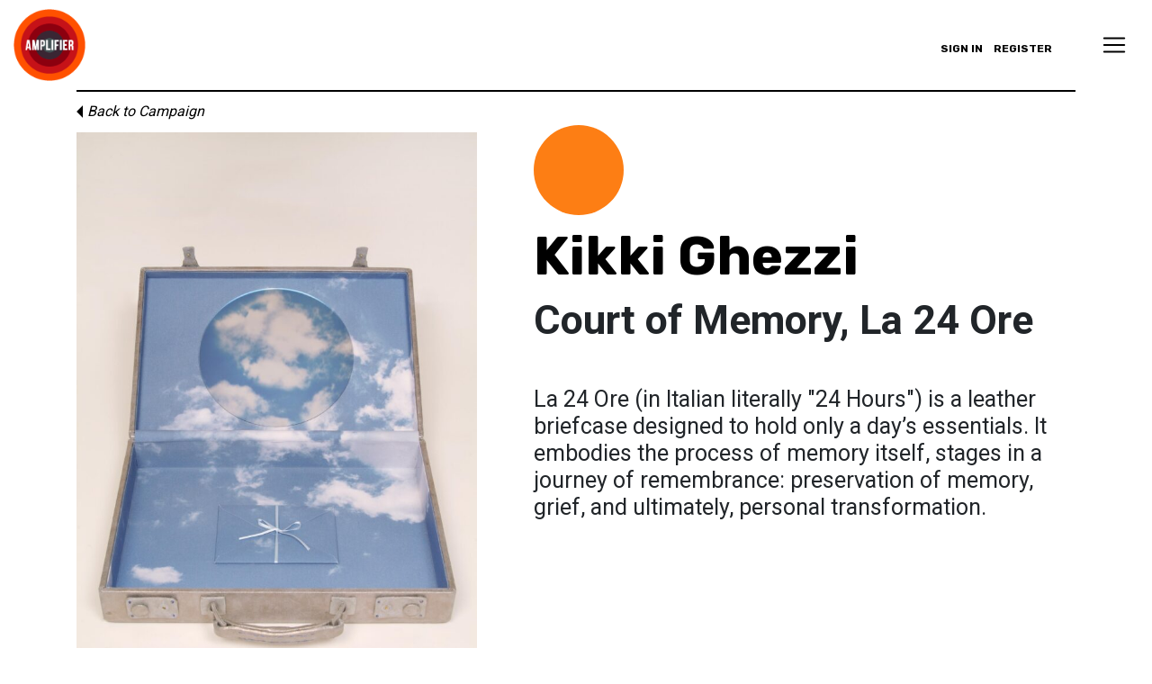

--- FILE ---
content_type: text/html; charset=UTF-8
request_url: https://community.amplifier.org/art/court-of-memory-la-24-ore/
body_size: 15360
content:
<!DOCTYPE html>
<html lang="en-US">
<head>
	<meta charset="UTF-8">
	<meta name="viewport" content="width=device-width, initial-scale=1, shrink-to-fit=no">
	<meta name="mobile-web-app-capable" content="yes">
	<meta name="apple-mobile-web-app-capable" content="yes">
	<meta name="apple-mobile-web-app-title" content="Amplifier Community - Amplifier Community Website">
	<link rel="profile" href="http://gmpg.org/xfn/11">
	<link rel="pingback" href="https://community.amplifier.org/xmlrpc.php">
    <link rel="shortcut icon" href="https://community.amplifier.org/wp-content/themes/amp-com-understrap-child/assets/favicon.png" />
	<script>
		window.AmpData = window.AmpData || {};
		window.AmpData = {"ajaxUrl":"https:\/\/community.amplifier.org\/wp-admin\/admin-ajax.php","nonce":"813f851580","nonce_wp_rest":"b739253381","isUserLoggedIn":false,"termsOfUseUrl":"https:\/\/community.amplifier.org\/terms-of-use-and-conditions-for-community-website-submissions\/"};
	</script>
	<meta name='robots' content='index, follow, max-image-preview:large, max-snippet:-1, max-video-preview:-1' />

	<!-- This site is optimized with the Yoast SEO plugin v24.3 - https://yoast.com/wordpress/plugins/seo/ -->
	<title>Court of Memory, La 24 Ore - Amplifier Community</title>
	<link rel="canonical" href="https://community.amplifier.org/art/court-of-memory-la-24-ore/" />
	<meta property="og:locale" content="en_US" />
	<meta property="og:type" content="article" />
	<meta property="og:title" content="Court of Memory, La 24 Ore - Amplifier Community" />
	<meta property="og:description" content="La 24 Ore (in Italian literally &#8220;24 Hours&#8221;) is a leather briefcase designed to hold only a day’s essentials. It embodies the process of memory itself, stages in a journey of remembrance: preservation of memory, grief, and ultimately, personal transformation. [...]Read More... from Court of Memory, La 24 Ore" />
	<meta property="og:url" content="https://community.amplifier.org/art/court-of-memory-la-24-ore/" />
	<meta property="og:site_name" content="Amplifier Community" />
	<meta property="og:image" content="https://community.amplifier.org/wp-content/uploads/2020/05/la24ore3kikkighezzi-scaled.jpg" />
	<meta property="og:image:width" content="1713" />
	<meta property="og:image:height" content="2560" />
	<meta property="og:image:type" content="image/jpeg" />
	<meta name="twitter:card" content="summary_large_image" />
	<script type="application/ld+json" class="yoast-schema-graph">{"@context":"https://schema.org","@graph":[{"@type":"WebPage","@id":"https://community.amplifier.org/art/court-of-memory-la-24-ore/","url":"https://community.amplifier.org/art/court-of-memory-la-24-ore/","name":"Court of Memory, La 24 Ore - Amplifier Community","isPartOf":{"@id":"https://community.amplifier.org/#website"},"primaryImageOfPage":{"@id":"https://community.amplifier.org/art/court-of-memory-la-24-ore/#primaryimage"},"image":{"@id":"https://community.amplifier.org/art/court-of-memory-la-24-ore/#primaryimage"},"thumbnailUrl":"https://community.amplifier.org/wp-content/uploads/2020/05/la24ore3kikkighezzi-scaled.jpg","datePublished":"2020-05-08T15:40:23+00:00","dateModified":"2020-05-08T15:40:23+00:00","breadcrumb":{"@id":"https://community.amplifier.org/art/court-of-memory-la-24-ore/#breadcrumb"},"inLanguage":"en-US","potentialAction":[{"@type":"ReadAction","target":["https://community.amplifier.org/art/court-of-memory-la-24-ore/"]}]},{"@type":"ImageObject","inLanguage":"en-US","@id":"https://community.amplifier.org/art/court-of-memory-la-24-ore/#primaryimage","url":"https://community.amplifier.org/wp-content/uploads/2020/05/la24ore3kikkighezzi-scaled.jpg","contentUrl":"https://community.amplifier.org/wp-content/uploads/2020/05/la24ore3kikkighezzi-scaled.jpg","width":1713,"height":2560},{"@type":"BreadcrumbList","@id":"https://community.amplifier.org/art/court-of-memory-la-24-ore/#breadcrumb","itemListElement":[{"@type":"ListItem","position":1,"name":"Home","item":"https://community.amplifier.org/"},{"@type":"ListItem","position":2,"name":"Court of Memory, La 24 Ore"}]},{"@type":"WebSite","@id":"https://community.amplifier.org/#website","url":"https://community.amplifier.org/","name":"Amplifier Community","description":"Amplifier Community Website","publisher":{"@id":"https://community.amplifier.org/#organization"},"potentialAction":[{"@type":"SearchAction","target":{"@type":"EntryPoint","urlTemplate":"https://community.amplifier.org/?s={search_term_string}"},"query-input":{"@type":"PropertyValueSpecification","valueRequired":true,"valueName":"search_term_string"}}],"inLanguage":"en-US"},{"@type":"Organization","@id":"https://community.amplifier.org/#organization","name":"Amplifier Community","url":"https://community.amplifier.org/","logo":{"@type":"ImageObject","inLanguage":"en-US","@id":"https://community.amplifier.org/#/schema/logo/image/","url":"https://community.amplifier.org/wp-content/uploads/2019/01/Amplifier-Logo.png","contentUrl":"https://community.amplifier.org/wp-content/uploads/2019/01/Amplifier-Logo.png","width":100,"height":100,"caption":"Amplifier Community"},"image":{"@id":"https://community.amplifier.org/#/schema/logo/image/"}}]}</script>
	<!-- / Yoast SEO plugin. -->


<link rel='dns-prefetch' href='//www.googletagmanager.com' />
<link rel="alternate" type="application/rss+xml" title="Amplifier Community &raquo; Feed" href="https://community.amplifier.org/feed/" />
<link rel="alternate" type="application/rss+xml" title="Amplifier Community &raquo; Comments Feed" href="https://community.amplifier.org/comments/feed/" />
<link rel='stylesheet' id='wp-block-library-css' href='https://community.amplifier.org/wp-includes/css/dist/block-library/style.min.css?ver=6.5.7' media='all' />
<style id='bp-login-form-style-inline-css'>
.widget_bp_core_login_widget .bp-login-widget-user-avatar{float:left}.widget_bp_core_login_widget .bp-login-widget-user-links{margin-left:70px}#bp-login-widget-form label{display:block;font-weight:600;margin:15px 0 5px;width:auto}#bp-login-widget-form input[type=password],#bp-login-widget-form input[type=text]{background-color:#fafafa;border:1px solid #d6d6d6;border-radius:0;font:inherit;font-size:100%;padding:.5em;width:100%}#bp-login-widget-form .bp-login-widget-register-link,#bp-login-widget-form .login-submit{display:inline;width:-moz-fit-content;width:fit-content}#bp-login-widget-form .bp-login-widget-register-link{margin-left:1em}#bp-login-widget-form .bp-login-widget-register-link a{filter:invert(1)}#bp-login-widget-form .bp-login-widget-pwd-link{font-size:80%}

</style>
<style id='bp-primary-nav-style-inline-css'>
.buddypress_object_nav .bp-navs{background:#0000;clear:both;overflow:hidden}.buddypress_object_nav .bp-navs ul{margin:0;padding:0}.buddypress_object_nav .bp-navs ul li{list-style:none;margin:0}.buddypress_object_nav .bp-navs ul li a,.buddypress_object_nav .bp-navs ul li span{border:0;display:block;padding:5px 10px;text-decoration:none}.buddypress_object_nav .bp-navs ul li .count{background:#eaeaea;border:1px solid #ccc;border-radius:50%;color:#555;display:inline-block;font-size:12px;margin-left:2px;padding:3px 6px;text-align:center;vertical-align:middle}.buddypress_object_nav .bp-navs ul li a .count:empty{display:none}.buddypress_object_nav .bp-navs ul li.last select{max-width:185px}.buddypress_object_nav .bp-navs ul li.current a,.buddypress_object_nav .bp-navs ul li.selected a{color:#333;opacity:1}.buddypress_object_nav .bp-navs ul li.current a .count,.buddypress_object_nav .bp-navs ul li.selected a .count{background-color:#fff}.buddypress_object_nav .bp-navs ul li.dynamic a .count,.buddypress_object_nav .bp-navs ul li.dynamic.current a .count,.buddypress_object_nav .bp-navs ul li.dynamic.selected a .count{background-color:#5087e5;border:0;color:#fafafa}.buddypress_object_nav .bp-navs ul li.dynamic a:hover .count{background-color:#5087e5;border:0;color:#fff}.buddypress_object_nav .main-navs.dir-navs{margin-bottom:20px}.buddypress_object_nav .bp-navs.group-create-links ul li.current a{text-align:center}.buddypress_object_nav .bp-navs.group-create-links ul li:not(.current),.buddypress_object_nav .bp-navs.group-create-links ul li:not(.current) a{color:#767676}.buddypress_object_nav .bp-navs.group-create-links ul li:not(.current) a:focus,.buddypress_object_nav .bp-navs.group-create-links ul li:not(.current) a:hover{background:none;color:#555}.buddypress_object_nav .bp-navs.group-create-links ul li:not(.current) a[disabled]:focus,.buddypress_object_nav .bp-navs.group-create-links ul li:not(.current) a[disabled]:hover{color:#767676}

</style>
<style id='bp-member-style-inline-css'>
[data-type="bp/member"] input.components-placeholder__input{border:1px solid #757575;border-radius:2px;flex:1 1 auto;padding:6px 8px}.bp-block-member{position:relative}.bp-block-member .member-content{display:flex}.bp-block-member .user-nicename{display:block}.bp-block-member .user-nicename a{border:none;color:currentColor;text-decoration:none}.bp-block-member .bp-profile-button{width:100%}.bp-block-member .bp-profile-button a.button{bottom:10px;display:inline-block;margin:18px 0 0;position:absolute;right:0}.bp-block-member.has-cover .item-header-avatar,.bp-block-member.has-cover .member-content,.bp-block-member.has-cover .member-description{z-index:2}.bp-block-member.has-cover .member-content,.bp-block-member.has-cover .member-description{padding-top:75px}.bp-block-member.has-cover .bp-member-cover-image{background-color:#c5c5c5;background-position:top;background-repeat:no-repeat;background-size:cover;border:0;display:block;height:150px;left:0;margin:0;padding:0;position:absolute;top:0;width:100%;z-index:1}.bp-block-member img.avatar{height:auto;width:auto}.bp-block-member.avatar-none .item-header-avatar{display:none}.bp-block-member.avatar-none.has-cover{min-height:200px}.bp-block-member.avatar-full{min-height:150px}.bp-block-member.avatar-full .item-header-avatar{width:180px}.bp-block-member.avatar-thumb .member-content{align-items:center;min-height:50px}.bp-block-member.avatar-thumb .item-header-avatar{width:70px}.bp-block-member.avatar-full.has-cover{min-height:300px}.bp-block-member.avatar-full.has-cover .item-header-avatar{width:200px}.bp-block-member.avatar-full.has-cover img.avatar{background:#fffc;border:2px solid #fff;margin-left:20px}.bp-block-member.avatar-thumb.has-cover .item-header-avatar{padding-top:75px}.entry .entry-content .bp-block-member .user-nicename a{border:none;color:currentColor;text-decoration:none}

</style>
<style id='bp-members-style-inline-css'>
[data-type="bp/members"] .components-placeholder.is-appender{min-height:0}[data-type="bp/members"] .components-placeholder.is-appender .components-placeholder__label:empty{display:none}[data-type="bp/members"] .components-placeholder input.components-placeholder__input{border:1px solid #757575;border-radius:2px;flex:1 1 auto;padding:6px 8px}[data-type="bp/members"].avatar-none .member-description{width:calc(100% - 44px)}[data-type="bp/members"].avatar-full .member-description{width:calc(100% - 224px)}[data-type="bp/members"].avatar-thumb .member-description{width:calc(100% - 114px)}[data-type="bp/members"] .member-content{position:relative}[data-type="bp/members"] .member-content .is-right{position:absolute;right:2px;top:2px}[data-type="bp/members"] .columns-2 .member-content .member-description,[data-type="bp/members"] .columns-3 .member-content .member-description,[data-type="bp/members"] .columns-4 .member-content .member-description{padding-left:44px;width:calc(100% - 44px)}[data-type="bp/members"] .columns-3 .is-right{right:-10px}[data-type="bp/members"] .columns-4 .is-right{right:-50px}.bp-block-members.is-grid{display:flex;flex-wrap:wrap;padding:0}.bp-block-members.is-grid .member-content{margin:0 1.25em 1.25em 0;width:100%}@media(min-width:600px){.bp-block-members.columns-2 .member-content{width:calc(50% - .625em)}.bp-block-members.columns-2 .member-content:nth-child(2n){margin-right:0}.bp-block-members.columns-3 .member-content{width:calc(33.33333% - .83333em)}.bp-block-members.columns-3 .member-content:nth-child(3n){margin-right:0}.bp-block-members.columns-4 .member-content{width:calc(25% - .9375em)}.bp-block-members.columns-4 .member-content:nth-child(4n){margin-right:0}}.bp-block-members .member-content{display:flex;flex-direction:column;padding-bottom:1em;text-align:center}.bp-block-members .member-content .item-header-avatar,.bp-block-members .member-content .member-description{width:100%}.bp-block-members .member-content .item-header-avatar{margin:0 auto}.bp-block-members .member-content .item-header-avatar img.avatar{display:inline-block}@media(min-width:600px){.bp-block-members .member-content{flex-direction:row;text-align:left}.bp-block-members .member-content .item-header-avatar,.bp-block-members .member-content .member-description{width:auto}.bp-block-members .member-content .item-header-avatar{margin:0}}.bp-block-members .member-content .user-nicename{display:block}.bp-block-members .member-content .user-nicename a{border:none;color:currentColor;text-decoration:none}.bp-block-members .member-content time{color:#767676;display:block;font-size:80%}.bp-block-members.avatar-none .item-header-avatar{display:none}.bp-block-members.avatar-full{min-height:190px}.bp-block-members.avatar-full .item-header-avatar{width:180px}.bp-block-members.avatar-thumb .member-content{min-height:80px}.bp-block-members.avatar-thumb .item-header-avatar{width:70px}.bp-block-members.columns-2 .member-content,.bp-block-members.columns-3 .member-content,.bp-block-members.columns-4 .member-content{display:block;text-align:center}.bp-block-members.columns-2 .member-content .item-header-avatar,.bp-block-members.columns-3 .member-content .item-header-avatar,.bp-block-members.columns-4 .member-content .item-header-avatar{margin:0 auto}.bp-block-members img.avatar{height:auto;max-width:-moz-fit-content;max-width:fit-content;width:auto}.bp-block-members .member-content.has-activity{align-items:center}.bp-block-members .member-content.has-activity .item-header-avatar{padding-right:1em}.bp-block-members .member-content.has-activity .wp-block-quote{margin-bottom:0;text-align:left}.bp-block-members .member-content.has-activity .wp-block-quote cite a,.entry .entry-content .bp-block-members .user-nicename a{border:none;color:currentColor;text-decoration:none}

</style>
<style id='bp-dynamic-members-style-inline-css'>
.bp-dynamic-block-container .item-options{font-size:.5em;margin:0 0 1em;padding:1em 0}.bp-dynamic-block-container .item-options a.selected{font-weight:600}.bp-dynamic-block-container ul.item-list{list-style:none;margin:1em 0;padding-left:0}.bp-dynamic-block-container ul.item-list li{margin-bottom:1em}.bp-dynamic-block-container ul.item-list li:after,.bp-dynamic-block-container ul.item-list li:before{content:" ";display:table}.bp-dynamic-block-container ul.item-list li:after{clear:both}.bp-dynamic-block-container ul.item-list li .item-avatar{float:left;width:60px}.bp-dynamic-block-container ul.item-list li .item{margin-left:70px}

</style>
<style id='bp-online-members-style-inline-css'>
.widget_bp_core_whos_online_widget .avatar-block,[data-type="bp/online-members"] .avatar-block{display:flex;flex-flow:row wrap}.widget_bp_core_whos_online_widget .avatar-block img,[data-type="bp/online-members"] .avatar-block img{margin:.5em}

</style>
<style id='bp-active-members-style-inline-css'>
.widget_bp_core_recently_active_widget .avatar-block,[data-type="bp/active-members"] .avatar-block{display:flex;flex-flow:row wrap}.widget_bp_core_recently_active_widget .avatar-block img,[data-type="bp/active-members"] .avatar-block img{margin:.5em}

</style>
<style id='classic-theme-styles-inline-css'>
/*! This file is auto-generated */
.wp-block-button__link{color:#fff;background-color:#32373c;border-radius:9999px;box-shadow:none;text-decoration:none;padding:calc(.667em + 2px) calc(1.333em + 2px);font-size:1.125em}.wp-block-file__button{background:#32373c;color:#fff;text-decoration:none}
</style>
<style id='global-styles-inline-css'>
body{--wp--preset--color--black: #000000;--wp--preset--color--cyan-bluish-gray: #abb8c3;--wp--preset--color--white: #fff;--wp--preset--color--pale-pink: #f78da7;--wp--preset--color--vivid-red: #cf2e2e;--wp--preset--color--luminous-vivid-orange: #ff6900;--wp--preset--color--luminous-vivid-amber: #fcb900;--wp--preset--color--light-green-cyan: #7bdcb5;--wp--preset--color--vivid-green-cyan: #00d084;--wp--preset--color--pale-cyan-blue: #8ed1fc;--wp--preset--color--vivid-cyan-blue: #0693e3;--wp--preset--color--vivid-purple: #9b51e0;--wp--preset--color--blue: #007bff;--wp--preset--color--indigo: #6610f2;--wp--preset--color--purple: #5533ff;--wp--preset--color--pink: #e83e8c;--wp--preset--color--red: #dc3545;--wp--preset--color--orange: #fd7e14;--wp--preset--color--yellow: #ffc107;--wp--preset--color--green: #28a745;--wp--preset--color--teal: #20c997;--wp--preset--color--cyan: #17a2b8;--wp--preset--color--gray: #6c757d;--wp--preset--color--gray-dark: #343a40;--wp--preset--gradient--vivid-cyan-blue-to-vivid-purple: linear-gradient(135deg,rgba(6,147,227,1) 0%,rgb(155,81,224) 100%);--wp--preset--gradient--light-green-cyan-to-vivid-green-cyan: linear-gradient(135deg,rgb(122,220,180) 0%,rgb(0,208,130) 100%);--wp--preset--gradient--luminous-vivid-amber-to-luminous-vivid-orange: linear-gradient(135deg,rgba(252,185,0,1) 0%,rgba(255,105,0,1) 100%);--wp--preset--gradient--luminous-vivid-orange-to-vivid-red: linear-gradient(135deg,rgba(255,105,0,1) 0%,rgb(207,46,46) 100%);--wp--preset--gradient--very-light-gray-to-cyan-bluish-gray: linear-gradient(135deg,rgb(238,238,238) 0%,rgb(169,184,195) 100%);--wp--preset--gradient--cool-to-warm-spectrum: linear-gradient(135deg,rgb(74,234,220) 0%,rgb(151,120,209) 20%,rgb(207,42,186) 40%,rgb(238,44,130) 60%,rgb(251,105,98) 80%,rgb(254,248,76) 100%);--wp--preset--gradient--blush-light-purple: linear-gradient(135deg,rgb(255,206,236) 0%,rgb(152,150,240) 100%);--wp--preset--gradient--blush-bordeaux: linear-gradient(135deg,rgb(254,205,165) 0%,rgb(254,45,45) 50%,rgb(107,0,62) 100%);--wp--preset--gradient--luminous-dusk: linear-gradient(135deg,rgb(255,203,112) 0%,rgb(199,81,192) 50%,rgb(65,88,208) 100%);--wp--preset--gradient--pale-ocean: linear-gradient(135deg,rgb(255,245,203) 0%,rgb(182,227,212) 50%,rgb(51,167,181) 100%);--wp--preset--gradient--electric-grass: linear-gradient(135deg,rgb(202,248,128) 0%,rgb(113,206,126) 100%);--wp--preset--gradient--midnight: linear-gradient(135deg,rgb(2,3,129) 0%,rgb(40,116,252) 100%);--wp--preset--font-size--small: 13px;--wp--preset--font-size--medium: 20px;--wp--preset--font-size--large: 36px;--wp--preset--font-size--x-large: 42px;--wp--preset--spacing--20: 0.44rem;--wp--preset--spacing--30: 0.67rem;--wp--preset--spacing--40: 1rem;--wp--preset--spacing--50: 1.5rem;--wp--preset--spacing--60: 2.25rem;--wp--preset--spacing--70: 3.38rem;--wp--preset--spacing--80: 5.06rem;--wp--preset--shadow--natural: 6px 6px 9px rgba(0, 0, 0, 0.2);--wp--preset--shadow--deep: 12px 12px 50px rgba(0, 0, 0, 0.4);--wp--preset--shadow--sharp: 6px 6px 0px rgba(0, 0, 0, 0.2);--wp--preset--shadow--outlined: 6px 6px 0px -3px rgba(255, 255, 255, 1), 6px 6px rgba(0, 0, 0, 1);--wp--preset--shadow--crisp: 6px 6px 0px rgba(0, 0, 0, 1);}:where(.is-layout-flex){gap: 0.5em;}:where(.is-layout-grid){gap: 0.5em;}body .is-layout-flex{display: flex;}body .is-layout-flex{flex-wrap: wrap;align-items: center;}body .is-layout-flex > *{margin: 0;}body .is-layout-grid{display: grid;}body .is-layout-grid > *{margin: 0;}:where(.wp-block-columns.is-layout-flex){gap: 2em;}:where(.wp-block-columns.is-layout-grid){gap: 2em;}:where(.wp-block-post-template.is-layout-flex){gap: 1.25em;}:where(.wp-block-post-template.is-layout-grid){gap: 1.25em;}.has-black-color{color: var(--wp--preset--color--black) !important;}.has-cyan-bluish-gray-color{color: var(--wp--preset--color--cyan-bluish-gray) !important;}.has-white-color{color: var(--wp--preset--color--white) !important;}.has-pale-pink-color{color: var(--wp--preset--color--pale-pink) !important;}.has-vivid-red-color{color: var(--wp--preset--color--vivid-red) !important;}.has-luminous-vivid-orange-color{color: var(--wp--preset--color--luminous-vivid-orange) !important;}.has-luminous-vivid-amber-color{color: var(--wp--preset--color--luminous-vivid-amber) !important;}.has-light-green-cyan-color{color: var(--wp--preset--color--light-green-cyan) !important;}.has-vivid-green-cyan-color{color: var(--wp--preset--color--vivid-green-cyan) !important;}.has-pale-cyan-blue-color{color: var(--wp--preset--color--pale-cyan-blue) !important;}.has-vivid-cyan-blue-color{color: var(--wp--preset--color--vivid-cyan-blue) !important;}.has-vivid-purple-color{color: var(--wp--preset--color--vivid-purple) !important;}.has-black-background-color{background-color: var(--wp--preset--color--black) !important;}.has-cyan-bluish-gray-background-color{background-color: var(--wp--preset--color--cyan-bluish-gray) !important;}.has-white-background-color{background-color: var(--wp--preset--color--white) !important;}.has-pale-pink-background-color{background-color: var(--wp--preset--color--pale-pink) !important;}.has-vivid-red-background-color{background-color: var(--wp--preset--color--vivid-red) !important;}.has-luminous-vivid-orange-background-color{background-color: var(--wp--preset--color--luminous-vivid-orange) !important;}.has-luminous-vivid-amber-background-color{background-color: var(--wp--preset--color--luminous-vivid-amber) !important;}.has-light-green-cyan-background-color{background-color: var(--wp--preset--color--light-green-cyan) !important;}.has-vivid-green-cyan-background-color{background-color: var(--wp--preset--color--vivid-green-cyan) !important;}.has-pale-cyan-blue-background-color{background-color: var(--wp--preset--color--pale-cyan-blue) !important;}.has-vivid-cyan-blue-background-color{background-color: var(--wp--preset--color--vivid-cyan-blue) !important;}.has-vivid-purple-background-color{background-color: var(--wp--preset--color--vivid-purple) !important;}.has-black-border-color{border-color: var(--wp--preset--color--black) !important;}.has-cyan-bluish-gray-border-color{border-color: var(--wp--preset--color--cyan-bluish-gray) !important;}.has-white-border-color{border-color: var(--wp--preset--color--white) !important;}.has-pale-pink-border-color{border-color: var(--wp--preset--color--pale-pink) !important;}.has-vivid-red-border-color{border-color: var(--wp--preset--color--vivid-red) !important;}.has-luminous-vivid-orange-border-color{border-color: var(--wp--preset--color--luminous-vivid-orange) !important;}.has-luminous-vivid-amber-border-color{border-color: var(--wp--preset--color--luminous-vivid-amber) !important;}.has-light-green-cyan-border-color{border-color: var(--wp--preset--color--light-green-cyan) !important;}.has-vivid-green-cyan-border-color{border-color: var(--wp--preset--color--vivid-green-cyan) !important;}.has-pale-cyan-blue-border-color{border-color: var(--wp--preset--color--pale-cyan-blue) !important;}.has-vivid-cyan-blue-border-color{border-color: var(--wp--preset--color--vivid-cyan-blue) !important;}.has-vivid-purple-border-color{border-color: var(--wp--preset--color--vivid-purple) !important;}.has-vivid-cyan-blue-to-vivid-purple-gradient-background{background: var(--wp--preset--gradient--vivid-cyan-blue-to-vivid-purple) !important;}.has-light-green-cyan-to-vivid-green-cyan-gradient-background{background: var(--wp--preset--gradient--light-green-cyan-to-vivid-green-cyan) !important;}.has-luminous-vivid-amber-to-luminous-vivid-orange-gradient-background{background: var(--wp--preset--gradient--luminous-vivid-amber-to-luminous-vivid-orange) !important;}.has-luminous-vivid-orange-to-vivid-red-gradient-background{background: var(--wp--preset--gradient--luminous-vivid-orange-to-vivid-red) !important;}.has-very-light-gray-to-cyan-bluish-gray-gradient-background{background: var(--wp--preset--gradient--very-light-gray-to-cyan-bluish-gray) !important;}.has-cool-to-warm-spectrum-gradient-background{background: var(--wp--preset--gradient--cool-to-warm-spectrum) !important;}.has-blush-light-purple-gradient-background{background: var(--wp--preset--gradient--blush-light-purple) !important;}.has-blush-bordeaux-gradient-background{background: var(--wp--preset--gradient--blush-bordeaux) !important;}.has-luminous-dusk-gradient-background{background: var(--wp--preset--gradient--luminous-dusk) !important;}.has-pale-ocean-gradient-background{background: var(--wp--preset--gradient--pale-ocean) !important;}.has-electric-grass-gradient-background{background: var(--wp--preset--gradient--electric-grass) !important;}.has-midnight-gradient-background{background: var(--wp--preset--gradient--midnight) !important;}.has-small-font-size{font-size: var(--wp--preset--font-size--small) !important;}.has-medium-font-size{font-size: var(--wp--preset--font-size--medium) !important;}.has-large-font-size{font-size: var(--wp--preset--font-size--large) !important;}.has-x-large-font-size{font-size: var(--wp--preset--font-size--x-large) !important;}
.wp-block-navigation a:where(:not(.wp-element-button)){color: inherit;}
:where(.wp-block-post-template.is-layout-flex){gap: 1.25em;}:where(.wp-block-post-template.is-layout-grid){gap: 1.25em;}
:where(.wp-block-columns.is-layout-flex){gap: 2em;}:where(.wp-block-columns.is-layout-grid){gap: 2em;}
.wp-block-pullquote{font-size: 1.5em;line-height: 1.6;}
</style>
<link rel='stylesheet' id='customstyle-css' href='https://community.amplifier.org/wp-content/plugins/amp-custom-users-order/css/customdisplay.css?ver=6.5.7' media='all' />
<link rel='stylesheet' id='dashicons-css' href='https://community.amplifier.org/wp-includes/css/dashicons.min.css?ver=6.5.7' media='all' />
<link rel='stylesheet' id='thickbox-css' href='https://community.amplifier.org/wp-includes/js/thickbox/thickbox.css?ver=6.5.7' media='all' />
<link rel='stylesheet' id='wppb-cpm-style-frontend-css' href='https://community.amplifier.org/wp-content/plugins/pb-add-on-custom-profile-menus/assets/css/style-frontend.css?ver=1.1.1' media='all' />
<link rel='stylesheet' id='pbpl_css-css' href='https://community.amplifier.org/wp-content/plugins/pb-add-on-placeholder-labels/assets/css/style.css?ver=6.5.7' media='all' />
<link rel='stylesheet' id='acf-global-css' href='https://community.amplifier.org/wp-content/plugins/advanced-custom-fields-pro/assets/build/css/acf-global.min.css?ver=6.3.12' media='all' />
<link rel='stylesheet' id='acf-input-css' href='https://community.amplifier.org/wp-content/plugins/advanced-custom-fields-pro/assets/build/css/acf-input.min.css?ver=6.3.12' media='all' />
<link rel='stylesheet' id='acf-pro-input-css' href='https://community.amplifier.org/wp-content/plugins/advanced-custom-fields-pro/assets/build/css/pro/acf-pro-input.min.css?ver=6.3.12' media='all' />
<link rel='stylesheet' id='my-acf-input-css-css' href='https://community.amplifier.org/wp-content/themes/amp-com-understrap-child/css/my-acf-input.css?ver=1.0.0' media='all' />
<link rel='stylesheet' id='select2-css' href='https://community.amplifier.org/wp-content/plugins/advanced-custom-fields-pro/assets/inc/select2/4/select2.min.css?ver=4.0.13' media='all' />
<link rel='stylesheet' id='acf-datepicker-css' href='https://community.amplifier.org/wp-content/plugins/advanced-custom-fields-pro/assets/inc/datepicker/jquery-ui.min.css?ver=1.11.4' media='all' />
<link rel='stylesheet' id='acf-timepicker-css' href='https://community.amplifier.org/wp-content/plugins/advanced-custom-fields-pro/assets/inc/timepicker/jquery-ui-timepicker-addon.min.css?ver=1.6.1' media='all' />
<link rel='stylesheet' id='wp-color-picker-css' href='https://community.amplifier.org/wp-admin/css/color-picker.min.css?ver=6.5.7' media='all' />
<link rel='stylesheet' id='main-css-css' href='https://community.amplifier.org/wp-content/themes/amp-com-understrap-child/app/css/main.css?ver=1723150266' media='all' />
<script src="https://community.amplifier.org/wp-includes/js/jquery/jquery.min.js?ver=3.7.1" id="jquery-core-js"></script>
<script src="https://community.amplifier.org/wp-includes/js/jquery/jquery-migrate.min.js?ver=3.4.1" id="jquery-migrate-js"></script>
<script src="https://community.amplifier.org/wp-content/plugins/pb-add-on-custom-profile-menus/assets/js/wppb_cpm_main.js?ver=1.1.1" id="wppb-cpm-script-js"></script>
<script src="https://community.amplifier.org/wp-content/plugins/pb-add-on-placeholder-labels/assets/js/init.js?ver=6.5.7" id="pbpl_init-js"></script>
<script src="https://community.amplifier.org/wp-content/themes/amp-com-understrap-child/js/popper.min.js?ver=6.5.7" id="popper-scripts-js"></script>
<script src="https://community.amplifier.org/wp-includes/js/jquery/ui/core.min.js?ver=1.13.2" id="jquery-ui-core-js"></script>
<script src="https://community.amplifier.org/wp-includes/js/jquery/ui/mouse.min.js?ver=1.13.2" id="jquery-ui-mouse-js"></script>
<script src="https://community.amplifier.org/wp-includes/js/jquery/ui/sortable.min.js?ver=1.13.2" id="jquery-ui-sortable-js"></script>
<script src="https://community.amplifier.org/wp-includes/js/jquery/ui/resizable.min.js?ver=1.13.2" id="jquery-ui-resizable-js"></script>
<script src="https://community.amplifier.org/wp-content/plugins/advanced-custom-fields-pro/assets/build/js/acf.min.js?ver=6.3.12" id="acf-js"></script>
<script src="https://community.amplifier.org/wp-includes/js/dist/vendor/wp-polyfill-inert.min.js?ver=3.1.2" id="wp-polyfill-inert-js"></script>
<script src="https://community.amplifier.org/wp-includes/js/dist/vendor/regenerator-runtime.min.js?ver=0.14.0" id="regenerator-runtime-js"></script>
<script src="https://community.amplifier.org/wp-includes/js/dist/vendor/wp-polyfill.min.js?ver=3.15.0" id="wp-polyfill-js"></script>
<script src="https://community.amplifier.org/wp-includes/js/dist/dom-ready.min.js?ver=f77871ff7694fffea381" id="wp-dom-ready-js"></script>
<script src="https://community.amplifier.org/wp-includes/js/dist/hooks.min.js?ver=2810c76e705dd1a53b18" id="wp-hooks-js"></script>
<script src="https://community.amplifier.org/wp-includes/js/dist/i18n.min.js?ver=5e580eb46a90c2b997e6" id="wp-i18n-js"></script>
<script id="wp-i18n-js-after">
wp.i18n.setLocaleData( { 'text direction\u0004ltr': [ 'ltr' ] } );
</script>
<script src="https://community.amplifier.org/wp-includes/js/dist/a11y.min.js?ver=d90eebea464f6c09bfd5" id="wp-a11y-js"></script>
<script src="https://community.amplifier.org/wp-content/plugins/advanced-custom-fields-pro/assets/build/js/acf-input.min.js?ver=6.3.12" id="acf-input-js"></script>
<script src="https://community.amplifier.org/wp-content/plugins/advanced-custom-fields-pro/assets/build/js/pro/acf-pro-input.min.js?ver=6.3.12" id="acf-pro-input-js"></script>
<script src="https://community.amplifier.org/wp-content/plugins/advanced-custom-fields-pro/assets/build/js/pro/acf-pro-ui-options-page.min.js?ver=6.3.12" id="acf-pro-ui-options-page-js"></script>
<script src="https://community.amplifier.org/wp-content/themes/amp-com-understrap-child/js/my-acf-input.js?ver=1.0.0" id="my-acf-input-js-js"></script>
<script src="https://community.amplifier.org/wp-content/plugins/advanced-custom-fields-pro/assets/inc/select2/4/select2.full.min.js?ver=4.0.13" id="select2-js"></script>
<script src="https://community.amplifier.org/wp-includes/js/jquery/ui/datepicker.min.js?ver=1.13.2" id="jquery-ui-datepicker-js"></script>
<script id="jquery-ui-datepicker-js-after">
jQuery(function(jQuery){jQuery.datepicker.setDefaults({"closeText":"Close","currentText":"Today","monthNames":["January","February","March","April","May","June","July","August","September","October","November","December"],"monthNamesShort":["Jan","Feb","Mar","Apr","May","Jun","Jul","Aug","Sep","Oct","Nov","Dec"],"nextText":"Next","prevText":"Previous","dayNames":["Sunday","Monday","Tuesday","Wednesday","Thursday","Friday","Saturday"],"dayNamesShort":["Sun","Mon","Tue","Wed","Thu","Fri","Sat"],"dayNamesMin":["S","M","T","W","T","F","S"],"dateFormat":"MM d, yy","firstDay":1,"isRTL":false});});
</script>
<script src="https://community.amplifier.org/wp-content/plugins/advanced-custom-fields-pro/assets/inc/timepicker/jquery-ui-timepicker-addon.min.js?ver=1.6.1" id="acf-timepicker-js"></script>
<script src="https://community.amplifier.org/wp-includes/js/jquery/ui/draggable.min.js?ver=1.13.2" id="jquery-ui-draggable-js"></script>
<script src="https://community.amplifier.org/wp-includes/js/jquery/ui/slider.min.js?ver=1.13.2" id="jquery-ui-slider-js"></script>
<script src="https://community.amplifier.org/wp-includes/js/jquery/jquery.ui.touch-punch.js?ver=0.2.2" id="jquery-touch-punch-js"></script>
<script src="https://community.amplifier.org/wp-admin/js/iris.min.js?ver=1.0.7" id="iris-js"></script>
<script src="https://community.amplifier.org/wp-admin/js/color-picker.min.js?ver=6.5.7" id="wp-color-picker-js"></script>
<script src="https://community.amplifier.org/wp-content/plugins/advanced-custom-fields-pro/assets/inc/color-picker-alpha/wp-color-picker-alpha.js?ver=3.0.0" id="acf-color-picker-alpha-js"></script>
<link rel="https://api.w.org/" href="https://community.amplifier.org/wp-json/" /><link rel="EditURI" type="application/rsd+xml" title="RSD" href="https://community.amplifier.org/xmlrpc.php?rsd" />
<meta name="generator" content="WordPress 6.5.7" />
<link rel='shortlink' href='https://community.amplifier.org/?p=63483' />
<link rel="alternate" type="application/json+oembed" href="https://community.amplifier.org/wp-json/oembed/1.0/embed?url=https%3A%2F%2Fcommunity.amplifier.org%2Fart%2Fcourt-of-memory-la-24-ore%2F" />
<link rel="alternate" type="text/xml+oembed" href="https://community.amplifier.org/wp-json/oembed/1.0/embed?url=https%3A%2F%2Fcommunity.amplifier.org%2Fart%2Fcourt-of-memory-la-24-ore%2F&#038;format=xml" />

	<script type="text/javascript">var ajaxurl = 'https://community.amplifier.org/wp-admin/admin-ajax.php';</script>

<meta name="generator" content="Site Kit by Google 1.145.0" /><meta name="mobile-web-app-capable" content="yes">
<meta name="apple-mobile-web-app-capable" content="yes">
<meta name="apple-mobile-web-app-title" content="Amplifier Community - Amplifier Community Website">

<!-- Meta Pixel Code -->
<script type='text/javascript'>
!function(f,b,e,v,n,t,s){if(f.fbq)return;n=f.fbq=function(){n.callMethod?
n.callMethod.apply(n,arguments):n.queue.push(arguments)};if(!f._fbq)f._fbq=n;
n.push=n;n.loaded=!0;n.version='2.0';n.queue=[];t=b.createElement(e);t.async=!0;
t.src=v;s=b.getElementsByTagName(e)[0];s.parentNode.insertBefore(t,s)}(window,
document,'script','https://connect.facebook.net/en_US/fbevents.js?v=next');
</script>
<!-- End Meta Pixel Code -->

      <script type='text/javascript'>
        var url = window.location.origin + '?ob=open-bridge';
        fbq('set', 'openbridge', '194411792058642', url);
      </script>
    <script type='text/javascript'>fbq('init', '194411792058642', {}, {
    "agent": "wordpress-6.5.7-4.0.1"
})</script><script type='text/javascript'>
    fbq('track', 'PageView', []);
  </script>
<!-- Meta Pixel Code -->
<noscript>
<img height="1" width="1" style="display:none" alt="fbpx"
src="https://www.facebook.com/tr?id=194411792058642&ev=PageView&noscript=1" />
</noscript>
<!-- End Meta Pixel Code -->
<style>.recentcomments a{display:inline !important;padding:0 !important;margin:0 !important;}</style>	<link href="https://fonts.googleapis.com/css?family=Open+Sans:400,700|Roboto:400,700|Roboto+Mono:400,500i,700|Rubik:400,500,700" rel="stylesheet">
	<link href="https://fonts.googleapis.com/icon?family=Material+Icons" rel="stylesheet">
</head>

<body class="bp-nouveau art-template-default single single-art postid-63483 single-format-standard wp-custom-logo wp-embed-responsive understrap-no-sidebar">

<div class="site" id="page">
	<!-- ******************* The Navbar Area ******************* -->
	<div id="wrapper-navbar" itemscope itemtype="http://schema.org/WebSite">

		<a class="skip-link sr-only sr-only-focusable" href="#content">Skip to content</a>
		<nav class="navbar">

    		<div class="container-fluid" >
	    	<a href="/campaign/vaccinated" rel="home" itemprop="url"><img class="amplifier-logo img-fluid" alt="Amplifier Community Logo" itemprop="logo" src="https://community.amplifier.org/wp-content/uploads/2019/01/Amplifier-Logo.png" srcset="https://community.amplifier.org/wp-content/uploads/2019/01/Amplifier-Logo.png 1x, https://community.amplifier.org/wp-content/uploads/2019/01/Amplifier-Logo@2x.png 2x"></a><!-- end custom logo -->

							<div class="row">
					<div id="navbarNavCommunity" class="ml-auto"><ul id="community-menu" class="navbar-nav col"><li itemscope="itemscope" itemtype="https://www.schema.org/SiteNavigationElement" id="menu-item-1694" class="bp-menu bp-login-nav menu-item menu-item-type-custom menu-item-object-custom menu-item-1694 nav-item"><a title="Sign in" href="https://community.amplifier.org/wp-login.php?redirect_to=https%3A%2F%2Fcommunity.amplifier.org%2Fart%2Fcourt-of-memory-la-24-ore%2F" class="nav-link">Sign in</a></li>
<li itemscope="itemscope" itemtype="https://www.schema.org/SiteNavigationElement" id="menu-item-1695" class="bp-menu bp-register-nav menu-item menu-item-type-custom menu-item-object-custom menu-item-1695 nav-item"><a title="Register" href="https://community.amplifier.org/register/" class="nav-link">Register</a></li>
</ul></div>					<div class="col d-flex align-items-center">
						<button class="navbar-toggler amp-toggler" type="button" data-toggle="collapse" data-target="#navbarNavDropdown" aria-controls="navbarNavDropdown" aria-expanded="false" aria-label="Toggle navigation">
							<span class="navbar-toggler-icon"></i></span>
						</button>
					</div>
				</div>
				<!-- The WordPress Main Menu goes here -->
				<div id="navbarNavDropdown" class="collapse navbar-collapse"><ul id="main-menu" class="navbar-nav ml-auto"><li itemscope="itemscope" itemtype="https://www.schema.org/SiteNavigationElement" id="menu-item-79482" class="menu-item menu-item-type-post_type menu-item-object-page menu-item-home menu-item-79482 nav-item"><a title="Home" href="https://community.amplifier.org/" class="nav-link">Home</a></li>
<li itemscope="itemscope" itemtype="https://www.schema.org/SiteNavigationElement" id="menu-item-1600" class="menu-item menu-item-type-custom menu-item-object-custom menu-item-1600 nav-item"><a title="Vote on Artwork!" href="https://community.amplifier.org/campaign/vaccinated/" class="nav-link">Vote on Artwork!</a></li>
<li itemscope="itemscope" itemtype="https://www.schema.org/SiteNavigationElement" id="menu-item-1601" class="menu-item menu-item-type-custom menu-item-object-custom menu-item-1601 nav-item"><a title="Submit Artwork" href="https://community.amplifier.org/campaign/vaccinated/" class="nav-link">Submit Artwork</a></li>
<li itemscope="itemscope" itemtype="https://www.schema.org/SiteNavigationElement" id="menu-item-511" class="menu-item menu-item-type-post_type menu-item-object-page menu-item-511 nav-item"><a title="Featured Artists" href="https://community.amplifier.org/featured-artists/" class="nav-link">Featured Artists</a></li>
<li itemscope="itemscope" itemtype="https://www.schema.org/SiteNavigationElement" id="menu-item-1608" class="menu-item menu-item-type-custom menu-item-object-custom menu-item-1608 nav-item"><a title="Past Campaigns" href="/#past_campaigns" class="nav-link">Past Campaigns</a></li>
</ul></div>						</div><!-- .container -->
			
		</nav><!-- .site-navigation -->

	</div><!-- #wrapper-navbar end -->
<div class="wrapper" id="single-wrapper" style=""> 
    <div id="campaign-signup-cta" class="container mb-5">
        <div class="row">
            <div class="col text-left">
                <div class="w-100 black-line-top-thin mb-1" style=""></div>
                                    <a href="https://community.amplifier.org/campaign/global-open-call-for-art/"><div class="arrow-left float-left" style="margin-right: 5px;margin-top: 11px;"></div> <span style="font-style: italic;font-size:1rem;">Back to Campaign</span></a>
                            </div>
        </div>
        <div class="row">
            <div class="col-12 col-md-5">
                <single-art-view  
                    :campaign-id="4139"
                    :post='{&quot;ID&quot;:63483,&quot;post_author&quot;:&quot;27222&quot;,&quot;post_date&quot;:&quot;2020-05-08 22:40:23&quot;,&quot;post_date_gmt&quot;:&quot;2020-05-08 15:40:23&quot;,&quot;post_content&quot;:&quot;La 24 Ore (in Italian literally \&quot;24 Hours\&quot;) is a leather briefcase designed to hold only a day\u2019s essentials. It embodies the process of memory itself, stages in a journey of remembrance: preservation of memory, grief, and ultimately, personal transformation.&quot;,&quot;post_title&quot;:&quot;Court of Memory, La 24 Ore&quot;,&quot;post_excerpt&quot;:&quot;&quot;,&quot;post_status&quot;:&quot;publish&quot;,&quot;comment_status&quot;:&quot;closed&quot;,&quot;ping_status&quot;:&quot;closed&quot;,&quot;post_password&quot;:&quot;&quot;,&quot;post_name&quot;:&quot;court-of-memory-la-24-ore&quot;,&quot;to_ping&quot;:&quot;&quot;,&quot;pinged&quot;:&quot;&quot;,&quot;post_modified&quot;:&quot;2020-05-08 22:40:23&quot;,&quot;post_modified_gmt&quot;:&quot;2020-05-08 15:40:23&quot;,&quot;post_content_filtered&quot;:&quot;&quot;,&quot;post_parent&quot;:0,&quot;guid&quot;:&quot;https:\/\/community.amplifier.org\/art\/court-of-memory-la-24-ore\/&quot;,&quot;menu_order&quot;:0,&quot;post_type&quot;:&quot;art&quot;,&quot;post_mime_type&quot;:&quot;&quot;,&quot;comment_count&quot;:&quot;0&quot;,&quot;filter&quot;:&quot;raw&quot;,&quot;ancestors&quot;:[],&quot;page_template&quot;:&quot;&quot;,&quot;post_category&quot;:[],&quot;tags_input&quot;:[],&quot;acf&quot;:{&quot;the_artwork&quot;:{&quot;ID&quot;:63484,&quot;id&quot;:63484,&quot;title&quot;:&quot;la24ore3kikkighezzi&quot;,&quot;filename&quot;:&quot;la24ore3kikkighezzi-scaled.jpg&quot;,&quot;filesize&quot;:279980,&quot;url&quot;:&quot;https:\/\/community.amplifier.org\/wp-content\/uploads\/2020\/05\/la24ore3kikkighezzi-scaled.jpg&quot;,&quot;link&quot;:&quot;https:\/\/community.amplifier.org\/art\/court-of-memory-la-24-ore\/la24ore3kikkighezzi\/&quot;,&quot;alt&quot;:&quot;&quot;,&quot;author&quot;:&quot;27222&quot;,&quot;description&quot;:&quot;&quot;,&quot;caption&quot;:&quot;&quot;,&quot;name&quot;:&quot;la24ore3kikkighezzi&quot;,&quot;status&quot;:&quot;inherit&quot;,&quot;uploaded_to&quot;:63483,&quot;date&quot;:&quot;2020-05-08 15:40:24&quot;,&quot;modified&quot;:&quot;2020-05-08 15:40:24&quot;,&quot;menu_order&quot;:0,&quot;mime_type&quot;:&quot;image\/jpeg&quot;,&quot;type&quot;:&quot;image&quot;,&quot;subtype&quot;:&quot;jpeg&quot;,&quot;icon&quot;:&quot;https:\/\/community.amplifier.org\/wp-includes\/images\/media\/default.png&quot;,&quot;width&quot;:1713,&quot;height&quot;:2560,&quot;sizes&quot;:{&quot;thumbnail&quot;:&quot;https:\/\/community.amplifier.org\/wp-content\/uploads\/2020\/05\/la24ore3kikkighezzi-150x150.jpg&quot;,&quot;thumbnail-width&quot;:150,&quot;thumbnail-height&quot;:150,&quot;medium&quot;:&quot;https:\/\/community.amplifier.org\/wp-content\/uploads\/2020\/05\/la24ore3kikkighezzi-201x300.jpg&quot;,&quot;medium-width&quot;:201,&quot;medium-height&quot;:300,&quot;medium_large&quot;:&quot;https:\/\/community.amplifier.org\/wp-content\/uploads\/2020\/05\/la24ore3kikkighezzi-768x1148.jpg&quot;,&quot;medium_large-width&quot;:640,&quot;medium_large-height&quot;:957,&quot;large&quot;:&quot;https:\/\/community.amplifier.org\/wp-content\/uploads\/2020\/05\/la24ore3kikkighezzi-685x1024.jpg&quot;,&quot;large-width&quot;:640,&quot;large-height&quot;:957,&quot;1536x1536&quot;:&quot;https:\/\/community.amplifier.org\/wp-content\/uploads\/2020\/05\/la24ore3kikkighezzi-1028x1536.jpg&quot;,&quot;1536x1536-width&quot;:1028,&quot;1536x1536-height&quot;:1536,&quot;2048x2048&quot;:&quot;https:\/\/community.amplifier.org\/wp-content\/uploads\/2020\/05\/la24ore3kikkighezzi-1370x2048.jpg&quot;,&quot;2048x2048-width&quot;:1370,&quot;2048x2048-height&quot;:2048,&quot;amp-500x&quot;:&quot;https:\/\/community.amplifier.org\/wp-content\/uploads\/2020\/05\/la24ore3kikkighezzi-500x747.jpg&quot;,&quot;amp-500x-width&quot;:500,&quot;amp-500x-height&quot;:747,&quot;amp-262x350&quot;:&quot;https:\/\/community.amplifier.org\/wp-content\/uploads\/2020\/05\/la24ore3kikkighezzi-234x350.jpg&quot;,&quot;amp-262x350-width&quot;:234,&quot;amp-262x350-height&quot;:350,&quot;amp-250x&quot;:&quot;https:\/\/community.amplifier.org\/wp-content\/uploads\/2020\/05\/la24ore3kikkighezzi-250x374.jpg&quot;,&quot;amp-250x-width&quot;:250,&quot;amp-250x-height&quot;:374,&quot;amp-524x&quot;:&quot;https:\/\/community.amplifier.org\/wp-content\/uploads\/2020\/05\/la24ore3kikkighezzi-524x783.jpg&quot;,&quot;amp-524x-width&quot;:524,&quot;amp-524x-height&quot;:783,&quot;amp-360x360&quot;:&quot;https:\/\/community.amplifier.org\/wp-content\/uploads\/2020\/05\/la24ore3kikkighezzi-241x360.jpg&quot;,&quot;amp-360x360-width&quot;:241,&quot;amp-360x360-height&quot;:360}},&quot;terms_of_use_accepted&quot;:[&quot;yes&quot;]},&quot;votes&quot;:&quot;3&quot;}'
                ></single-art-view>
            </div>
            
            <div class="col-12 col-md-7 pl-md-3 pl-lg-5">               
                <div id="item-header-avatar" class="mb-2">
                    <a href="https://community.amplifier.org/members/kikki/profile/">
                       <img loading="lazy" src="//www.gravatar.com/avatar/1211b2e39497787e4f61d094c52e8c32?s=150&#038;r=g&#038;d=blank" class="avatar user-27222-avatar avatar-150 photo" width="150" height="150" alt="Profile picture of " />                    </a>
                </div>

                <h2 class="main-profile-display-name "><a href="https://community.amplifier.org/members/kikki/profile/">Kikki Ghezzi</a></h2>

                <h3 style="font-weight:bold" class="mb-5">Court of Memory, La 24 Ore</h3>

                <div>La 24 Ore (in Italian literally "24 Hours") is a leather briefcase designed to hold only a day’s essentials. It embodies the process of memory itself, stages in a journey of remembrance: preservation of memory, grief, and ultimately, personal transformation.</div>

            </div>
        </div>
    </div>

    <div v-cloak id="campaign-signup-cta" class="container-fluid text-center text-and-cta-button ">
        <div class="row bg-color-white text-and-cta-button-black-lines mb-5 mb-sm-0 py-2">
            <div class="col d-md-flex align-items-center justify-content-center">
                <h5 class="cta-message-text d-inline-block mb-4 mb-md-0 pr-md-2 text-color-dark">Join the community to submit artwork &amp; vote!</h5> <span class="cta-message-button bg-color-white"><span><a href="https://community.amplifier.org/register/" class="mdc-button mdc-button--dense amp-button text-center">sign up for free</a></span></span>
            </div>
        </div>
    </div>
</div><!-- Wrapper end -->




		<register-modal></register-modal>

		<div class="wrapper bottom-98px" id="wrapper-footer ">
			<div class="container-fluid black-line-top black-line-bottom top-98px">
				<div class="container bottom-70px">
					<div class="row">
						<div class="col-12 col-md-6 mb-4 mb-md-0">
							<div class="row">
								<div class="col">
										<!--start mailchimp -->
											<form action="https://amplifier.us9.list-manage.com/subscribe/post?u=37e4b1fb4b25d6b87ca2bb03d&amp;id=6fb37ee8d1" method="post" id="mc-embedded-subscribe-form" name="mc-embedded-subscribe-form" class="validate" target="_blank" novalidate>
												<label for="mce-EMAIL" class="footer-email-capture-label footer-style-bold">Get art and updates into your inbox</label>
												<div class="email-form-wrapper">
													<input outline type="email" value="" name="EMAIL" class="required mail-chimp-input" id="mce-EMAIL"/>
													<button type="submit" value="Subscribe" name="subscribe" id="mc-embedded-subscribe" class="mdc-button amp-button">Sign Up</button>
												</div>
													<div id="mce-responses" class="clear">
														<div class="response" id="mce-error-response" style="display:none"></div>
														<div class="response" id="mce-success-response" style="display:none"></div>
													</div>    <!-- real people should not fill this in and expect good things - do not remove this or risk form bot signups-->
													<div style="position: absolute; left: -5000px;" aria-hidden="true"><input type="text" name="b_37e4b1fb4b25d6b87ca2bb03d_6fb37ee8d1" tabindex="-1" value=""></div>
											</form>
										<!--end mailchimp -->
								</div>
							</div>
						</div><!--col end -->
						<div class="col-12 col-md-6">
							<div class="row pt-3">
								<div class="col-12 col-sm-6">
									<div class="menu-get-involved-container"><ul class="menu clean-ul" id="footer-menu-1"><li class="menu-title menu-item footer-style-bold"><span>Get Involved</span></li><li itemscope="itemscope" itemtype="https://www.schema.org/SiteNavigationElement" id="menu-item-949" class="menu-item menu-item-type-custom menu-item-object-custom menu-item-949 nav-item"><a title="Free Art" target="_blank" rel="noopener noreferrer" href="http://amplifier.org/#downloads" class="nav-link">Free Art</a></li>
<li itemscope="itemscope" itemtype="https://www.schema.org/SiteNavigationElement" id="menu-item-77" class="menu-item menu-item-type-custom menu-item-object-custom menu-item-77 nav-item"><a title="Volunteer" target="_blank" rel="noopener noreferrer" href="https://amplifier.org/volunteer/" class="nav-link">Volunteer</a></li>
<li itemscope="itemscope" itemtype="https://www.schema.org/SiteNavigationElement" id="menu-item-78" class="menu-item menu-item-type-custom menu-item-object-custom menu-item-78 nav-item"><a title="Donate" target="_blank" rel="noopener noreferrer" href="https://donorbox.org/amplifierart" class="nav-link">Donate</a></li>
</ul></div>								</div>
								<div class="col-12 col-sm-6">
									<div class="menu-about-us-container"><ul class="menu clean-ul" id="footer-menu-2"><li class="menu-title menu-item footer-style-bold"><span>About Us</span></li><li itemscope="itemscope" itemtype="https://www.schema.org/SiteNavigationElement" id="menu-item-169" class="menu-item menu-item-type-custom menu-item-object-custom menu-item-169 nav-item"><a title="Amplifier" target="_blank" rel="noopener noreferrer" href="https://amplifier.org/about/" class="nav-link">Amplifier</a></li>
<li itemscope="itemscope" itemtype="https://www.schema.org/SiteNavigationElement" id="menu-item-170" class="menu-item menu-item-type-custom menu-item-object-custom menu-item-170 nav-item"><a title="Team" target="_blank" rel="noopener noreferrer" href="https://amplifier.org/about/#staff" class="nav-link">Team</a></li>
<li itemscope="itemscope" itemtype="https://www.schema.org/SiteNavigationElement" id="menu-item-171" class="menu-item menu-item-type-custom menu-item-object-custom menu-item-171 nav-item"><a title="Contact" target="_blank" rel="noopener noreferrer" href="https://amplifier.org/contact/" class="nav-link">Contact</a></li>
</ul></div>								</div>
							</div>
						</div><!--col end -->
					</div><!-- row end -->
					<!-- social menu -->
					<div class="row my-4">
						<div class="col-12 col-md-6">
							<div class="menu-social-icons-container"><ul class="menu clean-ul" id="social-menu"><li class="menu-title menu-item footer-style-bold"><span>Social Icons</span></li><li itemscope="itemscope" itemtype="https://www.schema.org/SiteNavigationElement" id="menu-item-172" class="facebook menu-item menu-item-type-custom menu-item-object-custom menu-item-172 nav-item"><a title="Facebook" target="_blank" rel="noopener noreferrer" href="https://www.facebook.com/AmplifierArt/" class="nav-link"><span class="sr-only">Facebook</span></a></li>
<li itemscope="itemscope" itemtype="https://www.schema.org/SiteNavigationElement" id="menu-item-173" class="instagram menu-item menu-item-type-custom menu-item-object-custom menu-item-173 nav-item"><a title="Instagram" target="_blank" rel="noopener noreferrer" href="https://www.instagram.com/amplifierart/" class="nav-link"><span class="sr-only">Instagram</span></a></li>
<li itemscope="itemscope" itemtype="https://www.schema.org/SiteNavigationElement" id="menu-item-174" class="twitter menu-item menu-item-type-custom menu-item-object-custom menu-item-174 nav-item"><a title="Twitter" target="_blank" rel="noopener noreferrer" href="https://twitter.com/amplifierart" class="nav-link"><span class="sr-only">Twitter</span></a></li>
<li itemscope="itemscope" itemtype="https://www.schema.org/SiteNavigationElement" id="menu-item-175" class="youtube menu-item menu-item-type-custom menu-item-object-custom menu-item-175 nav-item"><a title="Vimeo" target="_blank" rel="noopener noreferrer" href="https://vimeo.com/user60774082" class="nav-link"><span class="sr-only">Vimeo</span></a></li>
</ul></div>						</div>
						<div class="col-12 col-md-6">
							<footer class="site-footer" id="colophon">
								<div class="site-info">
									Copyright &copy; 2026 Amplifier
								</div><!-- .site-info -->
							</footer><!-- #colophon -->
						</div>
					</div>
				</div>
			</div><!-- container-fluid end -->
		</div><!-- wrapper end -->


		<div class="art-modal" id="art-modal">
			<div class="modal-wrap" id="art-modal-content"></div>
			<button class="modal-close"></button>
		</div>
	</div>
</div><!-- #page we need this extra closing tag here -->

    <!-- Meta Pixel Event Code -->
    <script type='text/javascript'>
        document.addEventListener( 'wpcf7mailsent', function( event ) {
        if( "fb_pxl_code" in event.detail.apiResponse){
          eval(event.detail.apiResponse.fb_pxl_code);
        }
      }, false );
    </script>
    <!-- End Meta Pixel Event Code -->
    <div id='fb-pxl-ajax-code'></div><script id="thickbox-js-extra">
var thickboxL10n = {"next":"Next >","prev":"< Prev","image":"Image","of":"of","close":"Close","noiframes":"This feature requires inline frames. You have iframes disabled or your browser does not support them.","loadingAnimation":"https:\/\/community.amplifier.org\/wp-includes\/js\/thickbox\/loadingAnimation.gif"};
</script>
<script src="https://community.amplifier.org/wp-includes/js/thickbox/thickbox.js?ver=3.1-20121105" id="thickbox-js"></script>
<script src="https://community.amplifier.org/wp-content/themes/amp-com-understrap-child/js/bootstrap.bundle.min.js?ver=0.5.3" id="bootstrap.bundle.min-js"></script>
<script src="https://community.amplifier.org/wp-content/themes/amp-com-understrap-child/js/skip-link-focus-fix.js?ver=0.5.3" id="skip-link-focus-fix-js"></script>
<script src="https://community.amplifier.org/wp-content/themes/amp-com-understrap-child/app/scripts/main.bundle.js?ver=1723150266" id="main-js-bundles-js"></script>
<script>
acf.data = {"select2L10n":{"matches_1":"One result is available, press enter to select it.","matches_n":"%d results are available, use up and down arrow keys to navigate.","matches_0":"No matches found","input_too_short_1":"Please enter 1 or more characters","input_too_short_n":"Please enter %d or more characters","input_too_long_1":"Please delete 1 character","input_too_long_n":"Please delete %d characters","selection_too_long_1":"You can only select 1 item","selection_too_long_n":"You can only select %d items","load_more":"Loading more results&hellip;","searching":"Searching&hellip;","load_fail":"Loading failed"},"google_map_api":"https:\/\/maps.googleapis.com\/maps\/api\/js?libraries=places&ver=3&callback=Function.prototype&language=en_US","datePickerL10n":{"closeText":"Done","currentText":"Today","nextText":"Next","prevText":"Prev","weekHeader":"Wk","monthNames":["January","February","March","April","May","June","July","August","September","October","November","December"],"monthNamesShort":["Jan","Feb","Mar","Apr","May","Jun","Jul","Aug","Sep","Oct","Nov","Dec"],"dayNames":["Sunday","Monday","Tuesday","Wednesday","Thursday","Friday","Saturday"],"dayNamesMin":["S","M","T","W","T","F","S"],"dayNamesShort":["Sun","Mon","Tue","Wed","Thu","Fri","Sat"]},"dateTimePickerL10n":{"timeOnlyTitle":"Choose Time","timeText":"Time","hourText":"Hour","minuteText":"Minute","secondText":"Second","millisecText":"Millisecond","microsecText":"Microsecond","timezoneText":"Time Zone","currentText":"Now","closeText":"Done","selectText":"Select","amNames":["AM","A"],"pmNames":["PM","P"]},"colorPickerL10n":{"hex_string":"Hex String","rgba_string":"RGBA String"},"iconPickerA11yStrings":{"noResultsForSearchTerm":"No results found for that search term","newResultsFoundForSearchTerm":"The available icons matching your search query have been updated in the icon picker below."},"iconPickeri10n":{"dashicons-admin-appearance":"Appearance Icon","dashicons-admin-collapse":"Collapse Icon","dashicons-admin-comments":"Comments Icon","dashicons-admin-customizer":"Customizer Icon","dashicons-admin-generic":"Generic Icon","dashicons-admin-home":"Home Icon","dashicons-admin-links":"Links Icon","dashicons-admin-media":"Media Icon","dashicons-admin-multisite":"Multisite Icon","dashicons-admin-network":"Network Icon","dashicons-admin-page":"Page Icon","dashicons-admin-plugins":"Plugins Icon","dashicons-admin-post":"Post Icon","dashicons-admin-settings":"Settings Icon","dashicons-admin-site":"Site Icon","dashicons-admin-site-alt":"Site (alt) Icon","dashicons-admin-site-alt2":"Site (alt2) Icon","dashicons-admin-site-alt3":"Site (alt3) Icon","dashicons-admin-tools":"Tools Icon","dashicons-admin-users":"Users Icon","dashicons-airplane":"Airplane Icon","dashicons-album":"Album Icon","dashicons-align-center":"Align Center Icon","dashicons-align-full-width":"Align Full Width Icon","dashicons-align-left":"Align Left Icon","dashicons-align-none":"Align None Icon","dashicons-align-pull-left":"Align Pull Left Icon","dashicons-align-pull-right":"Align Pull Right Icon","dashicons-align-right":"Align Right Icon","dashicons-align-wide":"Align Wide Icon","dashicons-amazon":"Amazon Icon","dashicons-analytics":"Analytics Icon","dashicons-archive":"Archive Icon","dashicons-arrow-down":"Arrow Down Icon","dashicons-arrow-down-alt":"Arrow Down (alt) Icon","dashicons-arrow-down-alt2":"Arrow Down (alt2) Icon","dashicons-arrow-left":"Arrow Left Icon","dashicons-arrow-left-alt":"Arrow Left (alt) Icon","dashicons-arrow-left-alt2":"Arrow Left (alt2) Icon","dashicons-arrow-right":"Arrow Right Icon","dashicons-arrow-right-alt":"Arrow Right (alt) Icon","dashicons-arrow-right-alt2":"Arrow Right (alt2) Icon","dashicons-arrow-up":"Arrow Up Icon","dashicons-arrow-up-alt":"Arrow Up (alt) Icon","dashicons-arrow-up-alt2":"Arrow Up (alt2) Icon","dashicons-art":"Art Icon","dashicons-awards":"Awards Icon","dashicons-backup":"Backup Icon","dashicons-bank":"Bank Icon","dashicons-beer":"Beer Icon","dashicons-bell":"Bell Icon","dashicons-block-default":"Block Default Icon","dashicons-book":"Book Icon","dashicons-book-alt":"Book (alt) Icon","dashicons-buddicons-activity":"Activity Icon","dashicons-buddicons-bbpress-logo":"bbPress Icon","dashicons-buddicons-buddypress-logo":"BuddyPress Icon","dashicons-buddicons-community":"Community Icon","dashicons-buddicons-forums":"Forums Icon","dashicons-buddicons-friends":"Friends Icon","dashicons-buddicons-groups":"Groups Icon","dashicons-buddicons-pm":"PM Icon","dashicons-buddicons-replies":"Replies Icon","dashicons-buddicons-topics":"Topics Icon","dashicons-buddicons-tracking":"Tracking Icon","dashicons-building":"Building Icon","dashicons-businessman":"Businessman Icon","dashicons-businessperson":"Businessperson Icon","dashicons-businesswoman":"Businesswoman Icon","dashicons-button":"Button Icon","dashicons-calculator":"Calculator Icon","dashicons-calendar":"Calendar Icon","dashicons-calendar-alt":"Calendar (alt) Icon","dashicons-camera":"Camera Icon","dashicons-camera-alt":"Camera (alt) Icon","dashicons-car":"Car Icon","dashicons-carrot":"Carrot Icon","dashicons-cart":"Cart Icon","dashicons-category":"Category Icon","dashicons-chart-area":"Chart Area Icon","dashicons-chart-bar":"Chart Bar Icon","dashicons-chart-line":"Chart Line Icon","dashicons-chart-pie":"Chart Pie Icon","dashicons-clipboard":"Clipboard Icon","dashicons-clock":"Clock Icon","dashicons-cloud":"Cloud Icon","dashicons-cloud-saved":"Cloud Saved Icon","dashicons-cloud-upload":"Cloud Upload Icon","dashicons-code-standards":"Code Standards Icon","dashicons-coffee":"Coffee Icon","dashicons-color-picker":"Color Picker Icon","dashicons-columns":"Columns Icon","dashicons-controls-back":"Back Icon","dashicons-controls-forward":"Forward Icon","dashicons-controls-pause":"Pause Icon","dashicons-controls-play":"Play Icon","dashicons-controls-repeat":"Repeat Icon","dashicons-controls-skipback":"Skip Back Icon","dashicons-controls-skipforward":"Skip Forward Icon","dashicons-controls-volumeoff":"Volume Off Icon","dashicons-controls-volumeon":"Volume On Icon","dashicons-cover-image":"Cover Image Icon","dashicons-dashboard":"Dashboard Icon","dashicons-database":"Database Icon","dashicons-database-add":"Database Add Icon","dashicons-database-export":"Database Export Icon","dashicons-database-import":"Database Import Icon","dashicons-database-remove":"Database Remove Icon","dashicons-database-view":"Database View Icon","dashicons-desktop":"Desktop Icon","dashicons-dismiss":"Dismiss Icon","dashicons-download":"Download Icon","dashicons-drumstick":"Drumstick Icon","dashicons-edit":"Edit Icon","dashicons-edit-large":"Edit Large Icon","dashicons-edit-page":"Edit Page Icon","dashicons-editor-aligncenter":"Align Center Icon","dashicons-editor-alignleft":"Align Left Icon","dashicons-editor-alignright":"Align Right Icon","dashicons-editor-bold":"Bold Icon","dashicons-editor-break":"Break Icon","dashicons-editor-code":"Code Icon","dashicons-editor-contract":"Contract Icon","dashicons-editor-customchar":"Custom Character Icon","dashicons-editor-expand":"Expand Icon","dashicons-editor-help":"Help Icon","dashicons-editor-indent":"Indent Icon","dashicons-editor-insertmore":"Insert More Icon","dashicons-editor-italic":"Italic Icon","dashicons-editor-justify":"Justify Icon","dashicons-editor-kitchensink":"Kitchen Sink Icon","dashicons-editor-ltr":"LTR Icon","dashicons-editor-ol":"Ordered List Icon","dashicons-editor-ol-rtl":"Ordered List RTL Icon","dashicons-editor-outdent":"Outdent Icon","dashicons-editor-paragraph":"Paragraph Icon","dashicons-editor-paste-text":"Paste Text Icon","dashicons-editor-paste-word":"Paste Word Icon","dashicons-editor-quote":"Quote Icon","dashicons-editor-removeformatting":"Remove Formatting Icon","dashicons-editor-rtl":"RTL Icon","dashicons-editor-spellcheck":"Spellcheck Icon","dashicons-editor-strikethrough":"Strikethrough Icon","dashicons-editor-table":"Table Icon","dashicons-editor-textcolor":"Text Color Icon","dashicons-editor-ul":"Unordered List Icon","dashicons-editor-underline":"Underline Icon","dashicons-editor-unlink":"Unlink Icon","dashicons-editor-video":"Video Icon","dashicons-ellipsis":"Ellipsis Icon","dashicons-email":"Email Icon","dashicons-email-alt":"Email (alt) Icon","dashicons-email-alt2":"Email (alt2) Icon","dashicons-embed-audio":"Embed Audio Icon","dashicons-embed-generic":"Embed Generic Icon","dashicons-embed-photo":"Embed Photo Icon","dashicons-embed-post":"Embed Post Icon","dashicons-embed-video":"Embed Video Icon","dashicons-excerpt-view":"Excerpt View Icon","dashicons-exit":"Exit Icon","dashicons-external":"External Icon","dashicons-facebook":"Facebook Icon","dashicons-facebook-alt":"Facebook (alt) Icon","dashicons-feedback":"Feedback Icon","dashicons-filter":"Filter Icon","dashicons-flag":"Flag Icon","dashicons-food":"Food Icon","dashicons-format-aside":"Aside Icon","dashicons-format-audio":"Audio Icon","dashicons-format-chat":"Chat Icon","dashicons-format-gallery":"Gallery Icon","dashicons-format-image":"Image Icon","dashicons-format-quote":"Quote Icon","dashicons-format-status":"Status Icon","dashicons-format-video":"Video Icon","dashicons-forms":"Forms Icon","dashicons-fullscreen-alt":"Fullscreen (alt) Icon","dashicons-fullscreen-exit-alt":"Fullscreen Exit (alt) Icon","dashicons-games":"Games Icon","dashicons-google":"Google Icon","dashicons-grid-view":"Grid View Icon","dashicons-groups":"Groups Icon","dashicons-hammer":"Hammer Icon","dashicons-heading":"Heading Icon","dashicons-heart":"Heart Icon","dashicons-hidden":"Hidden Icon","dashicons-hourglass":"Hourglass Icon","dashicons-html":"HTML Icon","dashicons-id":"ID Icon","dashicons-id-alt":"ID (alt) Icon","dashicons-image-crop":"Crop Icon","dashicons-image-filter":"Filter Icon","dashicons-image-flip-horizontal":"Flip Horizontal Icon","dashicons-image-flip-vertical":"Flip Vertical Icon","dashicons-image-rotate":"Rotate Icon","dashicons-image-rotate-left":"Rotate Left Icon","dashicons-image-rotate-right":"Rotate Right Icon","dashicons-images-alt":"Images (alt) Icon","dashicons-images-alt2":"Images (alt2) Icon","dashicons-index-card":"Index Card Icon","dashicons-info":"Info Icon","dashicons-info-outline":"Info Outline Icon","dashicons-insert":"Insert Icon","dashicons-insert-after":"Insert After Icon","dashicons-insert-before":"Insert Before Icon","dashicons-instagram":"Instagram Icon","dashicons-laptop":"Laptop Icon","dashicons-layout":"Layout Icon","dashicons-leftright":"Left Right Icon","dashicons-lightbulb":"Lightbulb Icon","dashicons-linkedin":"LinkedIn Icon","dashicons-list-view":"List View Icon","dashicons-location":"Location Icon","dashicons-location-alt":"Location (alt) Icon","dashicons-lock":"Lock Icon","dashicons-marker":"Marker Icon","dashicons-media-archive":"Archive Icon","dashicons-media-audio":"Audio Icon","dashicons-media-code":"Code Icon","dashicons-media-default":"Default Icon","dashicons-media-document":"Document Icon","dashicons-media-interactive":"Interactive Icon","dashicons-media-spreadsheet":"Spreadsheet Icon","dashicons-media-text":"Text Icon","dashicons-media-video":"Video Icon","dashicons-megaphone":"Megaphone Icon","dashicons-menu":"Menu Icon","dashicons-menu-alt":"Menu (alt) Icon","dashicons-menu-alt2":"Menu (alt2) Icon","dashicons-menu-alt3":"Menu (alt3) Icon","dashicons-microphone":"Microphone Icon","dashicons-migrate":"Migrate Icon","dashicons-minus":"Minus Icon","dashicons-money":"Money Icon","dashicons-money-alt":"Money (alt) Icon","dashicons-move":"Move Icon","dashicons-nametag":"Nametag Icon","dashicons-networking":"Networking Icon","dashicons-no":"No Icon","dashicons-no-alt":"No (alt) Icon","dashicons-open-folder":"Open Folder Icon","dashicons-palmtree":"Palm Tree Icon","dashicons-paperclip":"Paperclip Icon","dashicons-pdf":"PDF Icon","dashicons-performance":"Performance Icon","dashicons-pets":"Pets Icon","dashicons-phone":"Phone Icon","dashicons-pinterest":"Pinterest Icon","dashicons-playlist-audio":"Playlist Audio Icon","dashicons-playlist-video":"Playlist Video Icon","dashicons-plugins-checked":"Plugins Checked Icon","dashicons-plus":"Plus Icon","dashicons-plus-alt":"Plus (alt) Icon","dashicons-plus-alt2":"Plus (alt2) Icon","dashicons-podio":"Podio Icon","dashicons-portfolio":"Portfolio Icon","dashicons-post-status":"Post Status Icon","dashicons-pressthis":"Pressthis Icon","dashicons-printer":"Printer Icon","dashicons-privacy":"Privacy Icon","dashicons-products":"Products Icon","dashicons-randomize":"Randomize Icon","dashicons-reddit":"Reddit Icon","dashicons-redo":"Redo Icon","dashicons-remove":"Remove Icon","dashicons-rest-api":"REST API Icon","dashicons-rss":"RSS Icon","dashicons-saved":"Saved Icon","dashicons-schedule":"Schedule Icon","dashicons-screenoptions":"Screen Options Icon","dashicons-search":"Search Icon","dashicons-share":"Share Icon","dashicons-share-alt":"Share (alt) Icon","dashicons-share-alt2":"Share (alt2) Icon","dashicons-shield":"Shield Icon","dashicons-shield-alt":"Shield (alt) Icon","dashicons-shortcode":"Shortcode Icon","dashicons-slides":"Slides Icon","dashicons-smartphone":"Smartphone Icon","dashicons-smiley":"Smiley Icon","dashicons-sort":"Sort Icon","dashicons-sos":"Sos Icon","dashicons-spotify":"Spotify Icon","dashicons-star-empty":"Star Empty Icon","dashicons-star-filled":"Star Filled Icon","dashicons-star-half":"Star Half Icon","dashicons-sticky":"Sticky Icon","dashicons-store":"Store Icon","dashicons-superhero":"Superhero Icon","dashicons-superhero-alt":"Superhero (alt) Icon","dashicons-table-col-after":"Table Col After Icon","dashicons-table-col-before":"Table Col Before Icon","dashicons-table-col-delete":"Table Col Delete Icon","dashicons-table-row-after":"Table Row After Icon","dashicons-table-row-before":"Table Row Before Icon","dashicons-table-row-delete":"Table Row Delete Icon","dashicons-tablet":"Tablet Icon","dashicons-tag":"Tag Icon","dashicons-tagcloud":"Tagcloud Icon","dashicons-testimonial":"Testimonial Icon","dashicons-text":"Text Icon","dashicons-text-page":"Text Page Icon","dashicons-thumbs-down":"Thumbs Down Icon","dashicons-thumbs-up":"Thumbs Up Icon","dashicons-tickets":"Tickets Icon","dashicons-tickets-alt":"Tickets (alt) Icon","dashicons-tide":"Tide Icon","dashicons-translation":"Translation Icon","dashicons-trash":"Trash Icon","dashicons-twitch":"Twitch Icon","dashicons-twitter":"Twitter Icon","dashicons-twitter-alt":"Twitter (alt) Icon","dashicons-undo":"Undo Icon","dashicons-universal-access":"Universal Access Icon","dashicons-universal-access-alt":"Universal Access (alt) Icon","dashicons-unlock":"Unlock Icon","dashicons-update":"Update Icon","dashicons-update-alt":"Update (alt) Icon","dashicons-upload":"Upload Icon","dashicons-vault":"Vault Icon","dashicons-video-alt":"Video (alt) Icon","dashicons-video-alt2":"Video (alt2) Icon","dashicons-video-alt3":"Video (alt3) Icon","dashicons-visibility":"Visibility Icon","dashicons-warning":"Warning Icon","dashicons-welcome-add-page":"Add Page Icon","dashicons-welcome-comments":"Comments Icon","dashicons-welcome-learn-more":"Learn More Icon","dashicons-welcome-view-site":"View Site Icon","dashicons-welcome-widgets-menus":"Widgets Menus Icon","dashicons-welcome-write-blog":"Write Blog Icon","dashicons-whatsapp":"WhatsApp Icon","dashicons-wordpress":"WordPress Icon","dashicons-wordpress-alt":"WordPress (alt) Icon","dashicons-xing":"Xing Icon","dashicons-yes":"Yes Icon","dashicons-yes-alt":"Yes (alt) Icon","dashicons-youtube":"YouTube Icon"},"mimeTypeIcon":"https:\/\/community.amplifier.org\/wp-includes\/images\/media\/default.png","mimeTypes":{"jpg|jpeg|jpe":"image\/jpeg","gif":"image\/gif","png":"image\/png","bmp":"image\/bmp","tiff|tif":"image\/tiff","webp":"image\/webp","avif":"image\/avif","ico":"image\/x-icon","heic":"image\/heic","asf|asx":"video\/x-ms-asf","wmv":"video\/x-ms-wmv","wmx":"video\/x-ms-wmx","wm":"video\/x-ms-wm","avi":"video\/avi","divx":"video\/divx","flv":"video\/x-flv","mov|qt":"video\/quicktime","mpeg|mpg|mpe":"video\/mpeg","mp4|m4v":"video\/mp4","ogv":"video\/ogg","webm":"video\/webm","mkv":"video\/x-matroska","3gp|3gpp":"video\/3gpp","3g2|3gp2":"video\/3gpp2","txt|asc|c|cc|h|srt":"text\/plain","csv":"text\/csv","tsv":"text\/tab-separated-values","ics":"text\/calendar","rtx":"text\/richtext","css":"text\/css","vtt":"text\/vtt","dfxp":"application\/ttaf+xml","mp3|m4a|m4b":"audio\/mpeg","aac":"audio\/aac","ra|ram":"audio\/x-realaudio","wav":"audio\/wav","ogg|oga":"audio\/ogg","flac":"audio\/flac","mid|midi":"audio\/midi","wma":"audio\/x-ms-wma","wax":"audio\/x-ms-wax","mka":"audio\/x-matroska","rtf":"application\/rtf","pdf":"application\/pdf","class":"application\/java","tar":"application\/x-tar","zip":"application\/zip","gz|gzip":"application\/x-gzip","rar":"application\/rar","7z":"application\/x-7z-compressed","psd":"application\/octet-stream","xcf":"application\/octet-stream","doc":"application\/msword","pot|pps|ppt":"application\/vnd.ms-powerpoint","wri":"application\/vnd.ms-write","xla|xls|xlt|xlw":"application\/vnd.ms-excel","mdb":"application\/vnd.ms-access","mpp":"application\/vnd.ms-project","docx":"application\/vnd.openxmlformats-officedocument.wordprocessingml.document","docm":"application\/vnd.ms-word.document.macroEnabled.12","dotx":"application\/vnd.openxmlformats-officedocument.wordprocessingml.template","dotm":"application\/vnd.ms-word.template.macroEnabled.12","xlsx":"application\/vnd.openxmlformats-officedocument.spreadsheetml.sheet","xlsm":"application\/vnd.ms-excel.sheet.macroEnabled.12","xlsb":"application\/vnd.ms-excel.sheet.binary.macroEnabled.12","xltx":"application\/vnd.openxmlformats-officedocument.spreadsheetml.template","xltm":"application\/vnd.ms-excel.template.macroEnabled.12","xlam":"application\/vnd.ms-excel.addin.macroEnabled.12","pptx":"application\/vnd.openxmlformats-officedocument.presentationml.presentation","pptm":"application\/vnd.ms-powerpoint.presentation.macroEnabled.12","ppsx":"application\/vnd.openxmlformats-officedocument.presentationml.slideshow","ppsm":"application\/vnd.ms-powerpoint.slideshow.macroEnabled.12","potx":"application\/vnd.openxmlformats-officedocument.presentationml.template","potm":"application\/vnd.ms-powerpoint.template.macroEnabled.12","ppam":"application\/vnd.ms-powerpoint.addin.macroEnabled.12","sldx":"application\/vnd.openxmlformats-officedocument.presentationml.slide","sldm":"application\/vnd.ms-powerpoint.slide.macroEnabled.12","onetoc|onetoc2|onetmp|onepkg":"application\/onenote","oxps":"application\/oxps","xps":"application\/vnd.ms-xpsdocument","odt":"application\/vnd.oasis.opendocument.text","odp":"application\/vnd.oasis.opendocument.presentation","ods":"application\/vnd.oasis.opendocument.spreadsheet","odg":"application\/vnd.oasis.opendocument.graphics","odc":"application\/vnd.oasis.opendocument.chart","odb":"application\/vnd.oasis.opendocument.database","odf":"application\/vnd.oasis.opendocument.formula","wp|wpd":"application\/wordperfect","key":"application\/vnd.apple.keynote","numbers":"application\/vnd.apple.numbers","pages":"application\/vnd.apple.pages","svg":"image\/svg+xml"},"admin_url":"https:\/\/community.amplifier.org\/wp-admin\/","ajaxurl":"https:\/\/community.amplifier.org\/wp-admin\/admin-ajax.php","nonce":"5dd913d2f0","acf_version":"6.3.12","wp_version":"6.5.7","browser":"chrome","locale":"en_US","rtl":false,"screen":null,"post_id":null,"validation":null,"editor":"classic","is_pro":true,"debug":false,"StrictMode":false};
</script>
<script>
acf.doAction( 'prepare' );
</script>
<!--mailchimp required js-->
<script type='text/javascript' src='//s3.amazonaws.com/downloads.mailchimp.com/js/mc-validate.js'></script>
<script type='text/javascript'>(function($) {window.fnames = new Array(); window.ftypes = new Array();fnames[0]='EMAIL';ftypes[0]='email';fnames[1]='FNAME';ftypes[1]='text';fnames[2]='LNAME';ftypes[2]='text';fnames[3]='ADDRESS';ftypes[3]='address';fnames[4]='PHONE';ftypes[4]='phone';}(jQuery));var $mcj = jQuery.noConflict(true);</script>
</body>
</html>

<!--
Performance optimized by Redis Object Cache. Learn more: https://wprediscache.com

Retrieved 7091 objects (1 MB) from Redis using PhpRedis (v6.2.0).
-->
